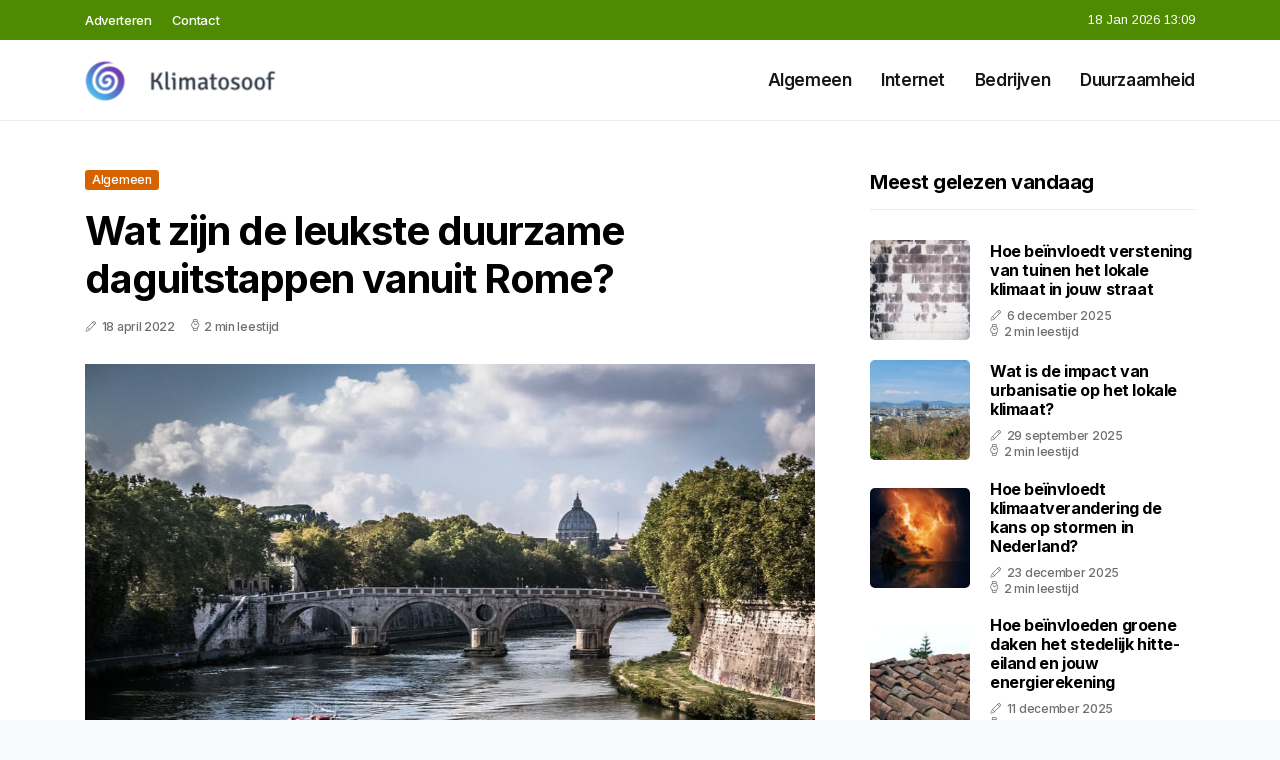

--- FILE ---
content_type: text/html; charset=UTF-8
request_url: https://www.klimatosoof.nl/wat-zijn-de-leukste-duurzame-daguitstappen-vanuit-rome
body_size: 5403
content:
<!doctype html>
<html lang="nl">

<head>
  <meta charset="utf-8">
  <meta name="viewport" content="width=device-width, initial-scale=1">


  
  <!-- CSRF Token -->
  <meta name="csrf-token" content="RlG5KJoUkpb26tRehpAecy0HMT4RqlW6VLtymjGs">
  <meta name="description" content="Een groen, circulair bestaan zou de perfecte basis zijn voor iedere generatie. Tientallen bedrijven starten innovatieve projecten om de natuur in zijn waarde te laten. Wij klimatosofen bloggen maandelijks over het klimaat.">
  <link rel='shortcut icon' type='image/x-icon'
    href="/media/favicons/klimatosoof.nl.ico" />

  <title>    Wat zijn de leukste duurzame daguitstappen vanuit Rome? - Klimatosoof.nl
</title>
</head>

<body class="mobile_nav_class jl-has-sidebar">
  <!-- Styles -->
  <link href="https://www.klimatosoof.nl/css/app.css" rel="stylesheet">

  <div class="options_layout_wrapper jl_clear_at jl_radius jl_none_box_styles jl_border_radiuss jl_en_day_night">
    <div class="options_layout_container full_layout_enable_front">
      <header
        class="header-wraper jl_header_magazine_style two_header_top_style header_layout_style3_custom jl_cus_top_share">
        <div class="header_top_bar_wrapper" style="background: #4e8b00">
          <div class="container">
            <div class="row">
              <div class="col-md-12">
                <div class="menu-primary-container navigation_wrapper">
                  <ul id="jl_top_menu" class="jl_main_menu">
                    <li class="menu-item menu-item-4279"> <a href="https://www.klimatosoof.nl/adverteren">Adverteren<span
                          class="border-menu"></span></a>
                    </li>
                    <li class="menu-item menu-item-4275"> <a href="https://www.klimatosoof.nl/contact">Contact<span
                          class="border-menu"></span></a>
                    </li>
                  </ul>
                </div>
                <div class="jl_top_cus_social">
                  <div class="menu_mobile_share_wrapper"> <span
                      class="jl_hfollow">18 Jan 2026 13:09</span>
                  </div>
                </div>
              </div>
            </div>
          </div>
        </div>
        <!-- Start Main menu -->
        <div class="jl_blank_nav"></div>
        <div id="menu_wrapper" class="menu_wrapper jl_menu_sticky jl_stick">
          <div class="container">
            <div class="row">
              <div class="main_menu col-md-12">
                <div class="logo_small_wrapper_table">
                  <div class="logo_small_wrapper">
                    <!-- begin logo -->
                    <a class="logo_link" href="https://www.klimatosoof.nl">
                      <img class="jl_logo_n" src="https://www.klimatosoof.nl/media/logos/klimatosoof.png" alt="Klimatosoof.nl" />
                      <img class="jl_logo_w" src="https://www.klimatosoof.nl/media/logos/klimatosoof.png" alt="Klimatosoof.nl" />
                    </a>
                    <!-- end logo -->
                  </div>
                </div>
                <div class="search_header_menu jl_nav_mobile">
                  <div class="menu_mobile_icons d-block d-lg-none">
                    <div class="jlm_w"><span class="jlma"></span><span class="jlmb"></span><span
                        class="jlmc"></span>
                    </div>
                  </div>
                </div>
                <div class="menu-primary-container navigation_wrapper jl_cus_share_mnu">
                  <ul id="mainmenu" class="jl_main_menu">
                                          <li class="menu-item">
                        <a href="https://www.klimatosoof.nl/categorie/algemeen">Algemeen
                          <span class="border-menu"></span>
                        </a>
                      </li>
                                          <li class="menu-item">
                        <a href="https://www.klimatosoof.nl/categorie/internet">Internet
                          <span class="border-menu"></span>
                        </a>
                      </li>
                                          <li class="menu-item">
                        <a href="https://www.klimatosoof.nl/categorie/bedrijven">Bedrijven
                          <span class="border-menu"></span>
                        </a>
                      </li>
                                          <li class="menu-item">
                        <a href="https://www.klimatosoof.nl/categorie/duurzaamheid">Duurzaamheid
                          <span class="border-menu"></span>
                        </a>
                      </li>
                                      </ul>
                </div>
              </div>
            </div>
          </div>
        </div>
      </header>

      <div id="content_nav" class="jl_mobile_nav_wrapper">
        <div id="nav" class="jl_mobile_nav_inner">
          <div class="menu_mobile_icons mobile_close_icons closed_menu">
            <span class="jl_close_wapper">
              <span class="jl_close_1"></span>
              <span class="jl_close_2"></span>
            </span>
          </div>
          <ul id="mobile_menu_slide" class="menu_moble_slide">
            <li class="menu-item"> <a href="https://www.klimatosoof.nl">Home
                <span class="border-menu"></span></a>
            </li>
                          <li class="menu-item">
                <a href="https://www.klimatosoof.nl/categorie/algemeen">Algemeen
                  <span class="border-menu"></span>
                </a>
              </li>
                          <li class="menu-item">
                <a href="https://www.klimatosoof.nl/categorie/internet">Internet
                  <span class="border-menu"></span>
                </a>
              </li>
                          <li class="menu-item">
                <a href="https://www.klimatosoof.nl/categorie/bedrijven">Bedrijven
                  <span class="border-menu"></span>
                </a>
              </li>
                          <li class="menu-item">
                <a href="https://www.klimatosoof.nl/categorie/duurzaamheid">Duurzaamheid
                  <span class="border-menu"></span>
                </a>
              </li>
                      </ul>
        </div>
      </div>
      <div class="mobile_menu_overlay"></div>
            <div class="jl_home_bw">
            <section id="content_main" class="clearfix jl_spost">
        <div class="container">
            <div class="row main_content">
                <div class="col-md-8 loop-large-post" id="content">
                    <div class="widget_container content_page">
                        <!-- start post -->
                        <div class="post-2970 post type-post status-publish format-gallery has-post-thumbnail hentry category-business tag-inspiration tag-morning tag-tip tag-tutorial post_format-post-format-gallery"
                            id="post-2970">
                            <div class="single_section_content box blog_large_post_style">
                                <div class="jl_single_style2">
                                    <div
                                        class="single_post_entry_content single_bellow_left_align jl_top_single_title jl_top_title_feature">
                                        <span class="meta-category-small single_meta_category"><a
                                                class="post-category-color-text page_1"
                                                href="https://www.klimatosoof.nl/categorie/algemeen">Algemeen</a></span>
                                        <h1 class="single_post_title_main">Wat zijn de leukste duurzame daguitstappen vanuit Rome?</h1>
                                        <span class="jl_post_meta">
                                            <span class="post-date"><i
                                                    class="jli-pen"></i>18 april 2022</span>
                                            <span class="post-read-time"><i
                                                    class="jli-watch-2"></i>2 min leestijd</span>
                                    </div>
                                    <div class="jl_slide_wrap_s jl_clear_at">
                                        <img src="https://www.klimatosoof.nl/images/227517?width=1000&amp;height=650"
                                            class=" attachment-sprasa_slider_grid_small size-sprasa_slider_grid_small wp-post-image"
                                            alt="Wat zijn de leukste duurzame daguitstappen vanuit Rome?" loading="lazy">
                                    </div>
                                </div>
                                <div class="post_content jl_content">
                                    <p><span style="color: black">Rome is een stad die je echt gezien moet hebben in je leven. Je vindt er prachtige gebouwen, veel historie en natuurlijk Vaticaanstad. Rome is ook een stad waar je heerlijk kunt shoppen en genieten van heerlijk eten en drinken. Rome is ook een stad waarin je jezelf makkelijk kunt verplaatsen, zonder dat je veel kilometers hoeft te maken met bijvoorbeeld een huurauto. Alle mooie bezienswaardigheden kun je hier namelijk vrijwel wandelend bereiken. Dit maakt Rome ook nog eens een aantrekkelijke stad voor iemand die aandacht heeft voor het milieu. Ook kun je </span><a target="_blank" href="https://www.reisroutes.be/blog/rome/daguitstappen-rome/"><span style="color: black">daguitstappen vanuit Rome</span></a><span style="color: black"> maken op een duurzame manier. Bijvoorbeeld met de trein! Wat de leukste duurzame daguitstappen zijn vanuit Rome? Hieronder kun je het lezen!</span></p><h2><span style="color: black">Met de trein naar Ostia Antica</span></h2><p><span style="color: black">Met de trein kun je een prachtige daguitstap maken naar Ostia Antica. Dit is een opgraafplaats waar veel belangrijke, historische vondsten zijn gedaan. In de Romeinse tijd bevond zich hier een haven, dit is precies de reden waarom juist hier zoveel opgegraven is. Vroeger leefde hier meer dan honderdduizend mensen, dit was op de top van het Romeinse rijk. Toen dit Romeinse rijk gevallen was, vertrokken mensen ook uit deze stad. Doordat de stad niet werd verwoest maar langzaam maar zeker werd verlaten, is er nog veel bewaard gebleven uit die periode. Ook vind je hier schitterende gebouwen, zoals bijvoorbeeld een gymnasium en een amfitheater.&nbsp; </span></p><h2><span style="color: black">Frascati voor de wijnliefhebber</span></h2><p><span style="color: black">Vanuit Rome is het ook zeer de moeite waard om een bezoek te brengen aan het wijnstadje Frascati. Het gebied rondom dit stadje is beroemd geworden vanwege de beroemde wijnen die hier vandaan komen. Het is leuk om hier wijnboeren te bezoeken, hier kun je van dichtbij zien, hoe het productieproces in zijn werk gaat. Natuurlijk kun je bij veel wijnboeren ook proeven en wijn kopen. Een leuke activiteit als je van wijn houdt en even de drukte van de grote stad Rome wilt ontvluchten. </span></p><h2><span style="color: black">Castel Gandulfo </span></h2><p>                </p><p><span style="color: black">Slechts veertig minuten heb je nodig om met de trein vanuit Rome naar Castel Gandulfo te reizen. Veertig prachtige minuten overigens, want onderweg kun je al van alles zien. </span><a target="_blank" href="https://www.reisroutes.be/blog/rome/castel-gandolfo-bezoeken-rome/"><span style="color: black">Castel Gandulfo bezoeken</span></a><span style="color: black"> is een fijne daguitstap, dit dorpje ligt aan het meer van Albano en is ideaal om even een dagje tot rust te komen. In Castel Gandolfo kun je heerlijk genieten van heerlijk lokaal eten, maar je kunt er bijvoorbeeld ook een bezoek brengen aan het Apolistisch Paleis. Dit Paleis deed tot voor kort overigens nog dienst als zomerverblijf van de paus.&nbsp;</span></p>
                                </div>
                                <div class="clearfix"></div>
                                                                    <hr class="mt-5" />
                                    <div class="related-posts">
                                        <h4>Vergelijkbare artikelen</h4>
                                        <div class="single_related_post">
                                                                                            <div class="jl_m_right jl_m_list jl_m_img">
                                                    <div class="jl_m_right_w">
                                                        <div class="jl_m_right_img jl_radus_e">
                                                            <a href="https://www.klimatosoof.nl/wat-is-het-verschil-tussen-klimaat-en-weer-uitleg-voor-jong-en-oud">
                                                                <img width="500" height="350"
                                                                    src="https://www.klimatosoof.nl/images/2229887?width=500&amp;height=350"
                                                                    class="attachment-sprasa_slider_grid_small size-sprasa_slider_grid_small wp-post-image"
                                                                    alt="Wat is het verschil tussen klimaat en weer? Uitleg voor jong en oud" loading="lazy">
                                                            </a>
                                                        </div>
                                                        <div class="jl_m_right_content"> <span class="jl_f_cat"><a
                                                                    class="post-category-color-text page_1"
                                                                    href="https://www.klimatosoof.nl/categorie/algemeen">Algemeen</a></span>
                                                            <h2 class="entry-title"><a
                                                                    href="https://www.klimatosoof.nl/wat-is-het-verschil-tussen-klimaat-en-weer-uitleg-voor-jong-en-oud">Wat is het verschil tussen klimaat en weer? Uitleg voor jong en oud</a>
                                                            </h2>
                                                            <span class="jl_post_meta">
                                                                <span class="post-date"><i
                                                                        class="jli-pen"></i>17 augustus 2025</span>
                                                                <span class="post-read-time"><i
                                                                        class="jli-watch-2"></i>2 min
                                                                    leestijd</span>
                                                            </span>
                                                            <p>Klimaat en weer: vaak door elkaar gehaald
Hoewel de termen &#039;klimaat&#039; en &#039;weer&#039; vaak door elkaar word...</p>
                                                        </div>
                                                    </div>
                                                </div>
                                                                                            <div class="jl_m_right jl_m_list jl_m_img">
                                                    <div class="jl_m_right_w">
                                                        <div class="jl_m_right_img jl_radus_e">
                                                            <a href="https://www.klimatosoof.nl/hoe-draagt-hergebruik-van-regenwater-bij-aan-duurzaamheid">
                                                                <img width="500" height="350"
                                                                    src="https://www.klimatosoof.nl/images/1350197?width=500&amp;height=350"
                                                                    class="attachment-sprasa_slider_grid_small size-sprasa_slider_grid_small wp-post-image"
                                                                    alt="Hoe draagt hergebruik van regenwater bij aan duurzaamheid?" loading="lazy">
                                                            </a>
                                                        </div>
                                                        <div class="jl_m_right_content"> <span class="jl_f_cat"><a
                                                                    class="post-category-color-text page_1"
                                                                    href="https://www.klimatosoof.nl/categorie/algemeen">Algemeen</a></span>
                                                            <h2 class="entry-title"><a
                                                                    href="https://www.klimatosoof.nl/hoe-draagt-hergebruik-van-regenwater-bij-aan-duurzaamheid">Hoe draagt hergebruik van regenwater bij aan duurzaamheid?</a>
                                                            </h2>
                                                            <span class="jl_post_meta">
                                                                <span class="post-date"><i
                                                                        class="jli-pen"></i>3 september 2025</span>
                                                                <span class="post-read-time"><i
                                                                        class="jli-watch-2"></i>2 min
                                                                    leestijd</span>
                                                            </span>
                                                            <p>De waarde van regenwater in een circulaire economie
Regenwater wordt in veel gevallen gezien als een...</p>
                                                        </div>
                                                    </div>
                                                </div>
                                                                                            <div class="jl_m_right jl_m_list jl_m_img">
                                                    <div class="jl_m_right_w">
                                                        <div class="jl_m_right_img jl_radus_e">
                                                            <a href="https://www.klimatosoof.nl/hoe-duurzaam-is-regenwater-opvangen-en-gebruiken-in-huis">
                                                                <img width="500" height="350"
                                                                    src="https://www.klimatosoof.nl/images/261403?width=500&amp;height=350"
                                                                    class="attachment-sprasa_slider_grid_small size-sprasa_slider_grid_small wp-post-image"
                                                                    alt="Hoe duurzaam is regenwater opvangen en gebruiken in huis?" loading="lazy">
                                                            </a>
                                                        </div>
                                                        <div class="jl_m_right_content"> <span class="jl_f_cat"><a
                                                                    class="post-category-color-text page_1"
                                                                    href="https://www.klimatosoof.nl/categorie/algemeen">Algemeen</a></span>
                                                            <h2 class="entry-title"><a
                                                                    href="https://www.klimatosoof.nl/hoe-duurzaam-is-regenwater-opvangen-en-gebruiken-in-huis">Hoe duurzaam is regenwater opvangen en gebruiken in huis?</a>
                                                            </h2>
                                                            <span class="jl_post_meta">
                                                                <span class="post-date"><i
                                                                        class="jli-pen"></i>27 augustus 2025</span>
                                                                <span class="post-read-time"><i
                                                                        class="jli-watch-2"></i>2 min
                                                                    leestijd</span>
                                                            </span>
                                                            <p>Regenwater gebruiken: een duurzame oplossing?
Regenwater opvangen en hergebruiken is een onderwerp d...</p>
                                                        </div>
                                                    </div>
                                                </div>
                                                                                    </div>
                                    </div>
                                                            </div>
                        </div>
                        <!-- end post -->
                        <div class="brack_space"></div>
                    </div>
                </div>
                <div class="col-md-4" id="sidebar">
                    <div class="jl_sidebar_w">
                        <div class="widget post_list_widget">
  <div class="widget_jl_wrapper">
    <div class="ettitle">
      <div class="widget-title">
                  <h3 class="jl_title_c">Meest gelezen vandaag</h3>
              </div>
    </div>
    <div class="bt_post_widget">
            <div class="jl_m_right jl_sm_list jl_ml jl_clear_at">
        <div class="jl_m_right_w">
          <div class="jl_m_right_img jl_radus_e">
            <a href="https://www.klimatosoof.nl/hoe-beinvloedt-verstening-van-tuinen-het-lokale-klimaat-in-jouw-straat">
              <img width="120" height="120" src="https://www.klimatosoof.nl/images/936800?width=120&amp;height=120"
                class="attachment-sprasa_small_feature size-sprasa_small_feature wp-post-image" alt="Hoe beïnvloedt verstening van tuinen het lokale klimaat in jouw straat" loading="lazy">
            </a>
          </div>
          <div class="jl_m_right_content">
            <h2 class="entry-title"><a href="https://www.klimatosoof.nl/hoe-beinvloedt-verstening-van-tuinen-het-lokale-klimaat-in-jouw-straat">Hoe beïnvloedt verstening van tuinen het lokale klimaat in jouw straat</a></h2>
            <span class="jl_post_meta">
              <span class="post-date"><i class="jli-pen"></i>6 december 2025</span>
              <span class="post-read-time"><i class="jli-watch-2"></i>2 min leestijd</span>
            </span>
          </div>
        </div>
      </div>
            <div class="jl_m_right jl_sm_list jl_ml jl_clear_at">
        <div class="jl_m_right_w">
          <div class="jl_m_right_img jl_radus_e">
            <a href="https://www.klimatosoof.nl/wat-is-de-impact-van-urbanisatie-op-het-lokale-klimaat">
              <img width="120" height="120" src="https://www.klimatosoof.nl/images/34009180?width=120&amp;height=120"
                class="attachment-sprasa_small_feature size-sprasa_small_feature wp-post-image" alt="Wat is de impact van urbanisatie op het lokale klimaat?" loading="lazy">
            </a>
          </div>
          <div class="jl_m_right_content">
            <h2 class="entry-title"><a href="https://www.klimatosoof.nl/wat-is-de-impact-van-urbanisatie-op-het-lokale-klimaat">Wat is de impact van urbanisatie op het lokale klimaat?</a></h2>
            <span class="jl_post_meta">
              <span class="post-date"><i class="jli-pen"></i>29 september 2025</span>
              <span class="post-read-time"><i class="jli-watch-2"></i>2 min leestijd</span>
            </span>
          </div>
        </div>
      </div>
            <div class="jl_m_right jl_sm_list jl_ml jl_clear_at">
        <div class="jl_m_right_w">
          <div class="jl_m_right_img jl_radus_e">
            <a href="https://www.klimatosoof.nl/hoe-beinvloedt-klimaatverandering-de-kans-op-stormen-in-nederland">
              <img width="120" height="120" src="https://www.klimatosoof.nl/images/1119976?width=120&amp;height=120"
                class="attachment-sprasa_small_feature size-sprasa_small_feature wp-post-image" alt="Hoe beïnvloedt klimaatverandering de kans op stormen in Nederland?" loading="lazy">
            </a>
          </div>
          <div class="jl_m_right_content">
            <h2 class="entry-title"><a href="https://www.klimatosoof.nl/hoe-beinvloedt-klimaatverandering-de-kans-op-stormen-in-nederland">Hoe beïnvloedt klimaatverandering de kans op stormen in Nederland?</a></h2>
            <span class="jl_post_meta">
              <span class="post-date"><i class="jli-pen"></i>23 december 2025</span>
              <span class="post-read-time"><i class="jli-watch-2"></i>2 min leestijd</span>
            </span>
          </div>
        </div>
      </div>
            <div class="jl_m_right jl_sm_list jl_ml jl_clear_at">
        <div class="jl_m_right_w">
          <div class="jl_m_right_img jl_radus_e">
            <a href="https://www.klimatosoof.nl/hoe-beinvloeden-groene-daken-het-stedelijk-hitte-eiland-en-jouw-energierekening">
              <img width="120" height="120" src="https://www.klimatosoof.nl/images/1453799?width=120&amp;height=120"
                class="attachment-sprasa_small_feature size-sprasa_small_feature wp-post-image" alt="Hoe beïnvloeden groene daken het stedelijk hitte-eiland en jouw energierekening" loading="lazy">
            </a>
          </div>
          <div class="jl_m_right_content">
            <h2 class="entry-title"><a href="https://www.klimatosoof.nl/hoe-beinvloeden-groene-daken-het-stedelijk-hitte-eiland-en-jouw-energierekening">Hoe beïnvloeden groene daken het stedelijk hitte-eiland en jouw energierekening</a></h2>
            <span class="jl_post_meta">
              <span class="post-date"><i class="jli-pen"></i>11 december 2025</span>
              <span class="post-read-time"><i class="jli-watch-2"></i>2 min leestijd</span>
            </span>
          </div>
        </div>
      </div>
            <div class="jl_m_right jl_sm_list jl_ml jl_clear_at">
        <div class="jl_m_right_w">
          <div class="jl_m_right_img jl_radus_e">
            <a href="https://www.klimatosoof.nl/hoe-beinvloedt-klimaatverandering-de-biodiversiteit-in-nederlandse-bossen">
              <img width="120" height="120" src="https://www.klimatosoof.nl/images/38136?width=120&amp;height=120"
                class="attachment-sprasa_small_feature size-sprasa_small_feature wp-post-image" alt="Hoe beïnvloedt klimaatverandering de biodiversiteit in Nederlandse bossen?" loading="lazy">
            </a>
          </div>
          <div class="jl_m_right_content">
            <h2 class="entry-title"><a href="https://www.klimatosoof.nl/hoe-beinvloedt-klimaatverandering-de-biodiversiteit-in-nederlandse-bossen">Hoe beïnvloedt klimaatverandering de biodiversiteit in Nederlandse bossen?</a></h2>
            <span class="jl_post_meta">
              <span class="post-date"><i class="jli-pen"></i>7 oktober 2025</span>
              <span class="post-read-time"><i class="jli-watch-2"></i>2 min leestijd</span>
            </span>
          </div>
        </div>
      </div>
          </div>
  </div>
</div>                    </div>
                </div>
            </div>
        </div>
    </section>
      </div>
      <!-- Start footer -->
      <footer id="footer-container" class="jl_footer_act enable_footer_columns_dark"
        style="background: #4e8b00; border-color: #4e8b00">
        <div class="footer-columns">
          <div class="container">
            <div class="row">
              <div class="col-md-4">
                <div id="sprasa_about_us_widget-2" class="widget jellywp_about_us_widget">
                  <div class="widget_jl_wrapper">
                    <div class="ettitle">
                      <div class="widget-title">
                        <h2 class="jl_title_c">Klimatosoof.nl</h2>
                      </div>
                    </div>
                    <div class="jellywp_about_us_widget_wrapper float-none">
                      <p class="float-none">Een groen, circulair bestaan zou de perfecte basis zijn voor iedere generatie. Tientallen bedrijven starten innovatieve projecten om de natuur in zijn waarde te laten. Wij klimatosofen bloggen maandelijks over het klimaat.</p>
                    </div>
                    <div class="mt-2">
                      <a href="https://www.klimatosoof.nl/sitemap" class="font-weight-bold">Sitemap</a>
                      <a href="https://www.klimatosoof.nl/contact" class="font-weight-bold ml-3">Contact</a>
                    </div>
                  </div>
                </div>
              </div>
              <div class="col-md-4">
                <div id="sprasa_about_us_widget-2" class="widget jellywp_about_us_widget">
                  <div class="widget_jl_wrapper">
                    <div class="ettitle">
                      <div class="widget-title">
                        <h2 class="jl_title_c">Nieuwe artikelen</h2>
                      </div>
                    </div>
                    <div class="jellywp_about_us_widget_wrapper">
                      <div class="bt_post_widget">
                                                                          <div class="jl_m_right jl_sm_list jl_ml jl_clear_at">
                            <div class="jl_m_right_w">
                              <div class="jl_m_right_img jl_radus_e" style="flex: 0 0 65px;">
                                <a href="https://www.klimatosoof.nl/wat-is-de-rol-van-methaanuitstoot-bij-de-opwarming-van-de-aarde">
                                  <img width="120" height="120"
                                    src="https://www.klimatosoof.nl/images/5845950?width=120&amp;height=120"
                                    class="attachment-sprasa_small_feature size-sprasa_small_feature wp-post-image"
                                    alt="Wat is de rol van methaanuitstoot bij de opwarming van de aarde" loading="lazy">
                                </a>
                              </div>
                              <div class="jl_m_right_content">
                                <h2 class="entry-title"><a
                                    href="https://www.klimatosoof.nl/wat-is-de-rol-van-methaanuitstoot-bij-de-opwarming-van-de-aarde">Wat is de rol van methaanuitstoot bij de opwarming van de aarde</a></h2>
                                <span class="jl_post_meta">
                                  <span class="post-date text-white"><i
                                      class="jli-pen"></i>16 januari 2026</span>
                                </span>
                              </div>
                            </div>
                          </div>
                                                  <div class="jl_m_right jl_sm_list jl_ml jl_clear_at">
                            <div class="jl_m_right_w">
                              <div class="jl_m_right_img jl_radus_e" style="flex: 0 0 65px;">
                                <a href="https://www.klimatosoof.nl/wat-is-de-invloed-van-el-nino-op-het-weer-in-nederland">
                                  <img width="120" height="120"
                                    src="https://www.klimatosoof.nl/images/2229887?width=120&amp;height=120"
                                    class="attachment-sprasa_small_feature size-sprasa_small_feature wp-post-image"
                                    alt="Wat is de invloed van El Niño op het weer in Nederland" loading="lazy">
                                </a>
                              </div>
                              <div class="jl_m_right_content">
                                <h2 class="entry-title"><a
                                    href="https://www.klimatosoof.nl/wat-is-de-invloed-van-el-nino-op-het-weer-in-nederland">Wat is de invloed van El Niño op het weer in Nederland</a></h2>
                                <span class="jl_post_meta">
                                  <span class="post-date text-white"><i
                                      class="jli-pen"></i>14 januari 2026</span>
                                </span>
                              </div>
                            </div>
                          </div>
                                                  <div class="jl_m_right jl_sm_list jl_ml jl_clear_at">
                            <div class="jl_m_right_w">
                              <div class="jl_m_right_img jl_radus_e" style="flex: 0 0 65px;">
                                <a href="https://www.klimatosoof.nl/hoe-beinvloedt-klimaatverandering-de-volksgezondheid-in-nederland">
                                  <img width="120" height="120"
                                    src="https://www.klimatosoof.nl/images/105028?width=120&amp;height=120"
                                    class="attachment-sprasa_small_feature size-sprasa_small_feature wp-post-image"
                                    alt="Hoe beïnvloedt klimaatverandering de volksgezondheid in Nederland" loading="lazy">
                                </a>
                              </div>
                              <div class="jl_m_right_content">
                                <h2 class="entry-title"><a
                                    href="https://www.klimatosoof.nl/hoe-beinvloedt-klimaatverandering-de-volksgezondheid-in-nederland">Hoe beïnvloedt klimaatverandering de volksgezondheid in Nederland</a></h2>
                                <span class="jl_post_meta">
                                  <span class="post-date text-white"><i
                                      class="jli-pen"></i>13 januari 2026</span>
                                </span>
                              </div>
                            </div>
                          </div>
                                              </div>
                    </div>
                  </div>
                </div>
              </div>
              <div class="col-md-4">
                <div id="sprasa_about_us_widget-2" class="widget jellywp_about_us_widget">
                  <div class="widget_jl_wrapper">
                    <div class="ettitle">
                      <div class="widget-title">
                        <h2 class="jl_title_c">Categorieën</h2>
                      </div>
                    </div>
                    <div class="wrapper_category_image">
                      <div class="category_image_wrapper_main">
                                                                          <div class="jl_cat_img_w w-100">
                            <div class="jl_cat_img_c"><a class="category_image_link"
                                href="https://www.klimatosoof.nl/categorie/bedrijven"></a>
                              <div
                                class="category_image_bg_image jl_f_img_bg post-category-color-text page_3">
                              </div>
                              <span class="jl_cm_overlay">
                                <span class="jl_cm_name">Bedrijven</span>
                                <span class="jl_cm_count">19 Artikelen</span>
                              </span>
                            </div>
                          </div>
                                                  <div class="jl_cat_img_w w-100">
                            <div class="jl_cat_img_c"><a class="category_image_link"
                                href="https://www.klimatosoof.nl/categorie/internet"></a>
                              <div
                                class="category_image_bg_image jl_f_img_bg post-category-color-text page_2">
                              </div>
                              <span class="jl_cm_overlay">
                                <span class="jl_cm_name">Internet</span>
                                <span class="jl_cm_count">18 Artikelen</span>
                              </span>
                            </div>
                          </div>
                                                  <div class="jl_cat_img_w w-100">
                            <div class="jl_cat_img_c"><a class="category_image_link"
                                href="https://www.klimatosoof.nl/categorie/algemeen"></a>
                              <div
                                class="category_image_bg_image jl_f_img_bg post-category-color-text page_1">
                              </div>
                              <span class="jl_cm_overlay">
                                <span class="jl_cm_name">Algemeen</span>
                                <span class="jl_cm_count">244 Artikelen</span>
                              </span>
                            </div>
                          </div>
                                              </div>
                    </div>
                  </div>
                </div>
              </div>
            </div>
          </div>
        </div>
      </footer>
      <!-- End footer -->
      <div id="go-top"> <a href="#go-top"><i class="jli-up-chevron"></i></a>
      </div>
    </div>
  </div>

  <!-- Scripts -->
  <script src="https://www.klimatosoof.nl/js/app.js" defer></script>
  <script src="https://www.google.com/recaptcha/api.js"></script>
  </body>

</html>
